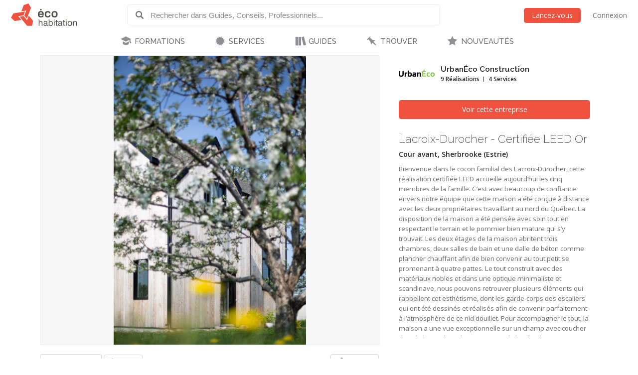

--- FILE ---
content_type: text/html; charset=utf-8
request_url: https://www.ecohabitation.com/photos/4319/lacroix-durocher-certifiee-leed-or/
body_size: 13038
content:

<!DOCTYPE html>
<html lang="fr" class="lang-fr section-photos">
<head>
    
<script>window.gtag=window.gtag||function(){};window.ga=window.ga||function(){};</script>

    <link rel="preconnect" href="https://www.googletagmanager.com">

    <script>
        ECO_GTAG_CONFIG = {};

        
            ECO_GTAG_CONFIG.content_type = "Photos";
            
            ECO_GTAG_CONFIG.zone = "None";
        

        
    </script>

    

    
        <script async src="https://www.googletagmanager.com/gtag/js?id=G-EYL8S8R2L6"></script>
        <script>
            window.dataLayer = window.dataLayer || [];
            function gtag(){dataLayer.push(arguments);}
            gtag('js', new Date());
            gtag('config', 'G-EYL8S8R2L6', ECO_GTAG_CONFIG);
        </script>
    

    




    
    <meta charset="UTF-8">
    <title>Lacroix-Durocher - Certifiée LEED Or - Écohabitation</title>
    <meta name="description" content="Bienvenue dans le cocon familial des Lacroix-Durocher, cette réalisation certifiée LEED accueille aujourd’hui les cinq membres de la famille. C’est avec beaucoup de confiance envers notre équipe que cette maison a été conçue à distance avec les deux propriétaires travaillant au nord du Québec. La disposition de la…">
    <meta name="keywords" content="LEED">
    <meta name="viewport" content="width=device-width, initial-scale=1">
    
    <meta http-equiv="last-modified" content="2022-04-20">
    
    <link rel="canonical" href="https://www.ecohome.net/fr/photos/4319/lacroix-durocher-certifiee-leed-or/">
    <meta property="og:url" content="https://www.ecohabitation.com/photos/4319/lacroix-durocher-certifiee-leed-or/">
    
    <meta property="fb:app_id" content="464627777732521">

    <meta property="og:title" content="Lacroix-Durocher - Certifiée LEED Or">
    <meta property="og:description" content="Bienvenue dans le cocon familial des Lacroix-Durocher, cette réalisation certifiée LEED accueille aujourd’hui les cinq membres de la famille. C’est avec beaucoup de confiance envers notre équipe que cette maison a été conçue à distance avec les deux propriétaires travaillant au nord du Québec. La disposition de la…">
    
    
    <meta property="og:image" content="https://www.ecohabitation.com/media/projects/photos/ea/52/ea52c26cfee5935234bc3eb97c4d40332eb6f230/thumbs/n1I9sk_v3POM_1200x630_taKxHD8y.jpg">
    

    

    <meta property="og:image" content="https://www.ecohabitation.com/static/website/img/og-image-ecohabitation.82492609110d.jpg">
    <link rel="shortcut icon" href="/static/website/img/favicon.6278270913a5.ico">
    <link rel="preconnect" href="https://fonts.googleapis.com">
    <link rel="preconnect" href="https://fonts.gstatic.com" crossorigin>
    <link rel="preconnect" href="https://ajax.googleapis.com">
    
    
        <link rel="preconnect" href="https://ras.ecohome.net">

        <link rel="preconnect" href="https://js.hs-scripts.com">
        <link rel="preconnect" href="https://js.hscollectedforms.net">
        <link rel="preconnect" href="https://js.hs-analytics.net">
        <link rel="preconnect" href="https://js.hsleadflows.net">
        <link rel="preconnect" href="https://js.hs-banner.com">
        <link rel="preconnect" href="https://forms.hsforms.com">
        <link rel="preconnect" href="https://track.hubspot.com">

        <link rel="preconnect" href="https://connect.facebook.net">
        <link rel="preconnect" href="https://www.facebook.com">

        <link rel="preconnect" href="https://z-na.associates-amazon.com">

        <link rel="preconnect" href="https://s.adroll.com">
        <link rel="preconnect" href="https://d.adroll.com">
        <link rel="preconnect" href="https://d.adroll.mgr.consensu.org">
        <link rel="preconnect" href="https://dsum-sec.casalemedia.com">
        <link rel="preconnect" href="https://pixel.rubiconproject.com">
        <link rel="preconnect" href="https://sync.outbrain.com">
        <link rel="preconnect" href="https://pixel.advertising.com">
        <link rel="preconnect" href="https://sync.taboola.com">
        <link rel="preconnect" href="https://simage2.pubmatic.com">
        <link rel="preconnect" href="https://eb2.3lift.com">
        <link rel="preconnect" href="https://ups.analytics.yahoo.com">
    


    <link href="https://fonts.googleapis.com/css2?family=Open+Sans:wght@300;400;600&family=Raleway:wght@100;200;300;500;600&display=swap" rel="preload" as="style" onload="this.onload=null;this.rel='stylesheet'">
    <link href="/static/website/css/normalize.min.ac230a49d6d6.css" rel="stylesheet">
    <link href="/static/website/css/style.63a8d2331a55.css" rel="stylesheet">
    <link href="/static/website/css/responsive.3b84be3a24ed.css" rel="stylesheet">
    <link href="/static/website/lang/fr/css/style.6ce24a23f774.css" rel="stylesheet">
    <link href="/static/website/css/bootstrap-icons.4687b01d2564.css" rel="preload" as="style" onload="this.onload=null;this.rel='stylesheet'">
    <link href="/static/website/css/fallback.1e78a80a4773.css" rel="preload" as="style" onload="this.onload=null;this.rel='stylesheet'">
    <link href="/static/search/css/jquery.typeahead.min.bd8b222fea6b.css" rel="preload" as="style" onload="this.onload=null;this.rel='stylesheet'">
    <link href="/static/search/css/jquery.typeahead.custom.0a3e7eef66f8.css" rel="preload" as="style" onload="this.onload=null;this.rel='stylesheet'">
    <link href="/static/website/plugins/slick/slick.18ef3d49eaee.css" rel="preload" as="style" onload="this.onload=null;this.rel='stylesheet'">
    <link href="/static/website/plugins/slick/slick-theme.463577beeb15.css" rel="preload" as="style" onload="this.onload=null;this.rel='stylesheet'">

    <noscript>
        <link href="https://fonts.googleapis.com/css2?family=Open+Sans:wght@300;400;600&family=Raleway:wght@100;200;300;500;600&display=swap" rel="stylesheet">
        <link href="/static/website/css/fallback.1e78a80a4773.css" rel="stylesheet">
        <link href="/static/website/css/bootstrap-icons.4687b01d2564.css" rel="stylesheet">
        <link href="/static/search/css/jquery.typeahead.min.bd8b222fea6b.css" rel="stylesheet">
        <link href="/static/search/css/jquery.typeahead.custom.0a3e7eef66f8.css" rel="stylesheet">
        <link href="/static/website/plugins/slick/slick.18ef3d49eaee.css" rel="stylesheet">
        <link href="/static/website/plugins/slick/slick-theme.463577beeb15.css" rel="stylesheet">
    </noscript>

    

</head>
<body>
    
    <div id="header">
        <div class="header-wrapper">
            <div class="mobile-menu-toggle"></div>
            
<a class="logo-wrapper" href="/">
    
        <svg class="main-logo" xmlns="http://www.w3.org/2000/svg" viewBox="0 0 664.268 226.4">
            <g>
                <g class="icon-container">
                    <polygon points="132.448,105.643 141.791,81.34 25.147,99.729 0,143.307 37.339,177.059 104.909,166.388 82.684,138.866 73.705,127.772 120.979,120.317 127.2,119.33"/>
                    <polygon points="164.84,162.83 162.427,169.085 128.375,127.003 126.309,127.317 88.173,133.333 119.39,171.956 162.391,225.201 212.728,225.201 223.267,176 180.25,122.758 171.86,144.561"/>
                    <polygon points="134.417,122.125 160.002,153.8 175.441,113.705 177.844,107.449 202.427,43.581 177.248,0 129.372,15.461 104.783,79.329 110.171,78.483 147.217,72.639 153.844,71.596"/>
                </g>
                <g class="name-container">
                    <path d="M280.239,162.033h7.516v24.976c1.66-3.578,3.927-8.821,14.671-8.821c15.286,0,15.286,9.692,15.286,16.86v30.129h-7.51v-29.605c0-7.865-1.486-11.266-9.782-11.266c-7.952,0-12.665,5.062-12.665,14.232v26.639h-7.516V162.033z"/>
                    <path d="M330.712,193.561c0-6.377,0-15.373,19.473-15.373c12.489,0,17.123,3.931,17.123,14.851v22.531c0,3.853,1.576,3.934,4.365,3.934v5.674c-1.046,0-2.095,0.089-3.145,0.089c-5.763,0-7.342-1.313-8.381-5.763c-2.536,3.49-5.421,6.897-15.986,6.897c-11.356,0-15.285-4.628-15.285-13.709c0-9.174,4.016-12.492,28.124-15.631c2.618-0.352,2.618-4.286,2.618-5.592c0-6.114-2.974-7.163-10.483-7.163c-9.778,0-11.177,2.525-11.177,9.255H330.712z M359.795,207.185v-5.414c-4.19,1.402-7.427,1.925-10.223,2.273c-12.574,1.658-12.923,4.45-12.923,9.43c0,5.24,3.841,6.813,9.078,6.813C354.902,220.286,359.881,216.181,359.795,207.185z"/>
                    <path d="M381.093,162.033h7.51v24.374c1.927-4.023,3.67-8.22,14.153-8.22c13.791,0,19.298,6.9,19.298,23.324c0,19.481-7.857,24.889-19.298,24.889c-9.704,0-12.838-4.019-14.852-7.86v6.637h-6.812V162.033z M401.708,184.306c-12.75,0-13.536,13.186-13.536,18.688c0,10.917,3.746,17.292,14.322,17.292c9.515,0,11.969-6.026,11.969-18.953C414.462,189.805,412.275,184.306,401.708,184.306z"/>
                    <path d="M432.438,162.033h7.509v9.082h-7.509V162.033z M432.438,179.411h7.509v45.766h-7.509V179.411z"/>
                    <path d="M448.844,185.614v-6.203h6.552v-13.802h7.517v13.802h8.647v6.203h-8.647v28.469c0,4.813,0.086,5.25,4.453,5.25c1.046,0,2.014-0.097,3.06-0.182v6.025c-1.921,0.175-3.846,0.261-5.766,0.261c-9.264,0-9.264-5.408-9.264-10.917v-28.906H448.844z"/>
                    <path d="M477.92,193.561c0-6.377,0-15.373,19.476-15.373c12.49,0,17.128,3.931,17.128,14.851v22.531c0,3.853,1.568,3.934,4.361,3.934v5.674c-1.046,0-2.089,0.089-3.138,0.089c-5.766,0-7.342-1.313-8.395-5.763c-2.526,3.49-5.414,6.897-15.979,6.897c-11.354,0-15.284-4.628-15.284-13.709c0-9.174,4.016-12.492,28.123-15.631c2.617-0.352,2.617-4.286,2.617-5.592c0-6.114-2.963-7.163-10.479-7.163c-9.774,0-11.18,2.525-11.18,9.255H477.92z M507.004,207.185v-5.414c-4.188,1.402-7.424,1.925-10.22,2.273c-12.574,1.658-12.923,4.45-12.923,9.43c0,5.24,3.849,6.813,9.085,6.813C502.121,220.286,507.089,216.181,507.004,207.185z"/>
                    <path d="M523.244,185.614v-6.203h6.545v-13.802h7.516v13.802h8.645v6.203h-8.645v28.469c0,4.813,0.086,5.25,4.451,5.25c1.049,0,2.013-0.097,3.055-0.182v6.025c-1.917,0.175-3.838,0.261-5.759,0.261c-9.263,0-9.263-5.408-9.263-10.917v-28.906H523.244z"/>
                    <path d="M555.373,162.033h7.509v9.082h-7.509V162.033z M555.373,179.411h7.509v45.766h-7.509V179.411z"/>
                    <path d="M572.579,202.298c0-16.335,6.982-24.11,22.794-24.11c15.979,0,21.311,9.519,21.311,24.28c0,13.02-3.931,23.933-22.186,23.933C578.251,226.4,572.579,217.49,572.579,202.298z M594.586,184.306c-12.315,0-14.328,8.469-14.328,18.423c0,9.696,2.796,17.558,13.628,17.558c11.966,0,15.028-5.503,15.028-17.469C608.915,190.505,605.763,184.306,594.586,184.306z"/>
                    <path d="M626.712,179.411h7.509v7.075c1.572-3.579,4.368-8.299,14.681-8.299c15.018,0,15.366,9.17,15.366,15.811v31.179h-7.513v-29.08c0-6.897-0.607-11.621-9.259-11.621c-6.979,0-13.275,2.882-13.275,14.151v26.55h-7.509V179.411z"/>
                </g>
                <g class="name-container">
                    <path d="M314.809,102.732h-26.494c0.817-6.167,1.509-13.612,14.644-13.612C313.424,89.12,314.809,95.636,314.809,102.732z M331.437,114.004c0.925-17.554-2.324-37.194-29.172-37.194c-22.665,0-30.343,12.899-30.343,32.307c0,21.277,8.839,31.852,29.642,31.852c24.182,0,27.549-12.082,28.824-19.644h-15.801c-1.051,3.606-1.753,7.438-11.741,7.438c-11.506,0-14.885-4.993-14.885-14.759H331.437z"/>
                    <path d="M383.613,99.35c-0.804-4.649-0.694-10.23-12.668-10.23c-11.847,0-14.286,8.962-14.286,18.61c0,14.067,3.134,21.385,13.59,21.385c13.364,0,12.561-5.937,13.364-12.441h15.924c0,9.532-4.987,24.295-28.827,24.295c-19.294,0-29.982-10.688-29.982-32.31c0-18.257,7.912-31.849,31.271-31.849c20.217,0,27.077,10.691,27.077,22.54H383.613z"/>
                    <path d="M454.395,107.377c0,13.948-2.085,21.51-15.221,21.51c-9.993,0-13.6-5.821-13.6-20.228c0-15.812,4.416-19.652,15.343-19.652C450.916,89.007,454.395,94.944,454.395,107.377z M439.752,140.969c23.14,0,30.803-13.022,30.803-32.197c0-22.082-9.878-31.961-30.218-31.961c-17.668,0-30.923,7.087-30.923,32.542C409.415,131.33,419.757,140.969,439.752,140.969z"/>
                    <rect x="294.588" y="54.625" width="14.306" height="14.304"/>
                </g>
            </g>
        </svg>
    
</a>

            <div class="header-search">
                <form class="top-search" action="/guides/">
                    <div class="typeahead__container">
                        <div class="typeahead__field">
                            <span class="typeahead__button">
                                <label for="id_typeahead__input">
                                    <button type="submit" name="search" aria-label="Rechercher dans Guides, Conseils, Professionnels">
                                        <span class="typeahead__search-icon"></span>
                                    </button>
                                </label>
                            </span>
                            <span class="typeahead__query">
                                <input class="js-typeahead"
                                       style="background: none;"
                                       id="id_typeahead__input"
                                       name="q"
                                       type="search"
                                       placeholder="Rechercher dans Guides, Conseils, Professionnels..."
                                       value=""
                                       data-source="8"
                                       autocomplete="off">
                            </span>
                        </div>
                    </div>
                </form>
            </div>

            <div class="header-action">
                <div class="mobile-search-toggle typeahead__search-icon" title="Rechercher"></div>

                
            </div>

            
                <ul class="header-auth mainmenu">
                    <li class="child"><a data-modal class="buttons button-orange" href="/inscription/?next=/photos/4319/lacroix-durocher-certifiee-leed-or/" rel="nofollow">Lancez-vous</a></li>
                    <li class="child nomobile"><a data-modal href="/connexion/?next=/photos/4319/lacroix-durocher-certifiee-leed-or/" rel="nofollow">Connexion</a></li>
                </ul>
            
            <div class="clear"></div>
        </div>

        
            <nav id="mainnav">
                <ul class="mainmenu">
                    



    <li class="child section-training has-childs level-0">
        <a href="/formations/">FORMATIONS</a>
        
            <ul class="submenu">
                

<li class="column"><ul>

    <li class="child level-1">
        <a href="https://www.ecohabitation.com/formations/">Nos formations</a>
        
    </li>
    
        
    

    <li class="child has-childs level-1 last">
        <a href="/formations/webinaires/midrise-bois-vs-beton/">Webinaires et Événements</a>
        
            <ul class="submenu">
                



    <li class="child level-2">
        <a href="/dossier-inondation-cohabiter-avec-l-eau/">Dossier inondation : Cohabiter avec l&#x27;eau</a>
        
    </li>
    

    <li class="child level-2">
        <a href="/formations/webinaires/midrise-bois-vs-beton/">Midrise - Bois vs Béton</a>
        
    </li>
    

    <li class="child level-2 last">
        <a href="/formations/videos/">Vidéos</a>
        
    </li>
    

            </ul>

        
    </li>
    
        
            </ul></li>
        
    

            </ul>

        
    </li>
    

    <li class="child section-services has-childs level-0">
        <a href="/services/">SERVICES</a>
        
            <ul class="submenu">
                

<li class="column"><ul>

    <li class="child has-childs level-1">
        <a href="/multilogement-commercial-institutionnel/">Multilogement, Commercial et Institutionnel</a>
        
            <ul class="submenu">
                



    <li class="child level-2">
        <a href="/multilogement-commercial-institutionnel/optimisation-energetique-sur-plans/">Optimisation énergétique sur plans</a>
        
    </li>
    

    <li class="child level-2">
        <a href="/multilogement-commercial-institutionnel/audit-energetique/">Audit énergétique</a>
        
    </li>
    

    <li class="child level-2">
        <a href="/multilogement-commercial-institutionnel/batiment-carbone-zero/">Bâtiment à Carbone Zéro</a>
        
    </li>
    

    <li class="child level-2 last">
        <a href="/multilogement-commercial-institutionnel/financements/">Accompagnement énergétique APH</a>
        
    </li>
    

            </ul>

        
    </li>
    
        
    

    <li class="child has-childs level-1">
        <a href="/quartiers/">Planification urbaine</a>
        
            <ul class="submenu">
                



    <li class="child level-2">
        <a href="/planification-urbaine/quartiers-durables/">Quartiers durables</a>
        
    </li>
    

    <li class="child level-2">
        <a href="/planification-urbaine/reseaux-thermiques/">Réseaux thermiques</a>
        
    </li>
    

    <li class="child level-2 last">
        <a href="/planification-urbaine/municipalites-durables/">Municipalités durables</a>
        
    </li>
    

            </ul>

        
    </li>
    
        
            </ul></li><li class="column"><ul>
        
    

    <li class="child has-childs level-1">
        <a href="/coaching-de-projet/">Coaching de projet</a>
        
            <ul class="submenu">
                



    <li class="child level-2">
        <a href="/coaching-de-projet/">Coaching en rénovation et en construction</a>
        
    </li>
    

    <li class="child level-2 last">
        <a href="/coaching-de-projet/coaching-en-uha/">Coaching en UHA</a>
        
    </li>
    

            </ul>

        
    </li>
    
        
    

    <li class="child has-childs level-1 last">
        <a href="/jerenoveco/">Démarche JeRénovÉco</a>
        
            <ul class="submenu">
                



    <li class="child level-2">
        <a href="/jerenoveco/a-propos/">À propos</a>
        
    </li>
    

    <li class="child level-2">
        <a href="/jerenoveco/pour-qui/">À qui s&#x27;adresse JeRénovÉco?</a>
        
    </li>
    

    <li class="child level-2">
        <a href="/jerenoveco/energie/">Volet énergie et décarbonation</a>
        
    </li>
    

    <li class="child level-2 last">
        <a href="/jerenoveco/adaptation/">Volet inondations</a>
        
    </li>
    

            </ul>

        
    </li>
    
        
            </ul></li>
        
    

            </ul>

        
    </li>
    

    <li class="child section-guides has-childs level-0">
        <a href="/guides/">GUIDES</a>
        
            <ul class="submenu">
                

<li class="column"><ul>

    <li class="child has-childs level-1">
        <a href="/guides/planification-et-conception/">Planification et conception</a>
        
            <ul class="submenu">
                



    <li class="child level-2">
        <a href="/guides/mode-de-vie-et-mobilite/">Mode de vie et mobilité</a>
        
    </li>
    

    <li class="child level-2">
        <a href="/guides/subventions-et-incitatifs/">Subventions et incitatifs</a>
        
    </li>
    

    <li class="child level-2">
        <a href="/guides/financement-hypothecaire-et-fiscalite/">Financement hypothécaire et fiscalité</a>
        
    </li>
    

    <li class="child level-2">
        <a href="/guides/codes-et-reglementations/">Codes et règlementations</a>
        
    </li>
    

    <li class="child level-2">
        <a href="/guides/les-certifications-ecologiques/">Les certifications écologiques</a>
        
    </li>
    

    <li class="child level-2">
        <a href="/guides/ecodesign/">Écodesign</a>
        
    </li>
    

    <li class="child level-2">
        <a href="/guides/maisons-autonomes-et-nette-zero/">Maisons autonomes et Nette-Zéro</a>
        
    </li>
    

    <li class="child level-2">
        <a href="/guides/materiaux-et-ressources/">Matériaux et ressources</a>
        
    </li>
    

    <li class="child level-2">
        <a href="/guides/architecture-et-conception-de-plans/">Architecture et conception de plans</a>
        
    </li>
    

    <li class="child level-2">
        <a href="/guides/entrepreneurs-expertise/">Entrepreneurs - Expertise</a>
        
    </li>
    

    <li class="child level-2">
        <a href="/guides/sante-et-qualite-de-lair/">Santé et qualité de l&#x27;air</a>
        
    </li>
    

    <li class="child level-2">
        <a href="/guides/gestion-des-dechets/">Gestion des déchets</a>
        
    </li>
    

    <li class="child level-2 last">
        <a href="/guides/immobilier-et-maisons-neuves/">Immobilier et maisons neuves</a>
        
    </li>
    

            </ul>

        
    </li>
    
        
    

    <li class="child has-childs level-1">
        <a href="/guides/fondations-et-sous-sol/">Fondations et sous-sol</a>
        
            <ul class="submenu">
                



    <li class="child level-2">
        <a href="/guides/excavation/">Excavation</a>
        
    </li>
    

    <li class="child level-2">
        <a href="/guides/radon/">Radon</a>
        
    </li>
    

    <li class="child level-2">
        <a href="/guides/fondations-nouvelle-construction/">Fondations - Nouvelle construction</a>
        
    </li>
    

    <li class="child level-2">
        <a href="/guides/fondations-renovation/">Fondations - Rénovation</a>
        
    </li>
    

    <li class="child level-2 last">
        <a href="/guides/drainage-et-impermeabilisation/">Drainage et imperméabilisation</a>
        
    </li>
    

            </ul>

        
    </li>
    
        
            </ul></li><li class="column"><ul>
        
    

    <li class="child has-childs level-1">
        <a href="/guides/murs-et-toitures/">Murs et toitures</a>
        
            <ul class="submenu">
                



    <li class="child level-2">
        <a href="/guides/coupes-de-mur-nouvelle-construction/">Coupes de mur - Nouvelle construction</a>
        
    </li>
    

    <li class="child level-2">
        <a href="/guides/coupes-de-mur-renovation/">Coupes de mur - Rénovation</a>
        
    </li>
    

    <li class="child level-2">
        <a href="/guides/etancheite-pare-air-pare-vapeur/">Étanchéité - Pare-air - Pare-vapeur</a>
        
    </li>
    

    <li class="child level-2">
        <a href="/guides/isolation-et-insonorisation/">Isolation et insonorisation</a>
        
    </li>
    

    <li class="child level-2">
        <a href="/guides/portes-et-fenetres/">Portes et fenêtres</a>
        
    </li>
    

    <li class="child level-2">
        <a href="/guides/entretoits-nouvelle-construction/">Entretoits - Nouvelle construction</a>
        
    </li>
    

    <li class="child level-2">
        <a href="/guides/entretoits-renovation/">Entretoits - Rénovation</a>
        
    </li>
    

    <li class="child level-2">
        <a href="/guides/toitures/">Toitures</a>
        
    </li>
    

    <li class="child level-2">
        <a href="/guides/revetements-exterieurs/">Revêtements extérieurs</a>
        
    </li>
    

    <li class="child level-2 last">
        <a href="/guides/controle-des-parasites/">Contrôle des parasites</a>
        
    </li>
    

            </ul>

        
    </li>
    
        
    

    <li class="child has-childs level-1">
        <a href="/guides/mecanique-du-batiment/">Mécanique du bâtiment</a>
        
            <ul class="submenu">
                



    <li class="child level-2">
        <a href="/guides/chauffage-et-climatisation/">Chauffage et climatisation</a>
        
    </li>
    

    <li class="child level-2">
        <a href="/guides/ventilation/">Ventilation</a>
        
    </li>
    

    <li class="child level-2">
        <a href="/guides/plomberie-et-gestion-efficace-de-leau/">Plomberie et gestion efficace de l&#x27;eau</a>
        
    </li>
    

    <li class="child level-2">
        <a href="/guides/electricite/">Électricité</a>
        
    </li>
    

    <li class="child level-2 last">
        <a href="/guides/energies-renouvelables/">Énergies renouvelables</a>
        
    </li>
    

            </ul>

        
    </li>
    
        
            </ul></li><li class="column"><ul>
        
    

    <li class="child has-childs level-1">
        <a href="/guides/interieurs/">Intérieurs</a>
        
            <ul class="submenu">
                



    <li class="child level-2">
        <a href="/guides/murs-et-plafonds-revetements-interieurs/">Murs et plafonds - Revêtements intérieurs</a>
        
    </li>
    

    <li class="child level-2">
        <a href="/guides/planchers-et-escaliers/">Planchers et escaliers</a>
        
    </li>
    

    <li class="child level-2">
        <a href="/guides/peintures-finis-et-enduits-naturels/">Peintures, finis et enduits naturels</a>
        
    </li>
    

    <li class="child level-2">
        <a href="/guides/portes-et-moulures/">Portes et moulures</a>
        
    </li>
    

    <li class="child level-2">
        <a href="/guides/cuisines/">Cuisines</a>
        
    </li>
    

    <li class="child level-2">
        <a href="/guides/salles-de-bains/">Salles de bains</a>
        
    </li>
    

    <li class="child level-2">
        <a href="/guides/amenagement-du-sous-sol/">Aménagement du sous-sol</a>
        
    </li>
    

    <li class="child level-2">
        <a href="/guides/mobilier-et-decoration/">Mobilier et décoration</a>
        
    </li>
    

    <li class="child level-2">
        <a href="/guides/nettoyage-et-entretien/">Nettoyage et entretien</a>
        
    </li>
    

    <li class="child level-2 last">
        <a href="/guides/recyclage-et-compostage/">Recyclage et compostage</a>
        
    </li>
    

            </ul>

        
    </li>
    
        
    

    <li class="child has-childs level-1">
        <a href="/guides/amenagement-exterieur/">Aménagement extérieur</a>
        
            <ul class="submenu">
                



    <li class="child level-2">
        <a href="/guides/terrasses-balcons-et-gazebos/">Terrasses, balcons et gazébos</a>
        
    </li>
    

    <li class="child level-2">
        <a href="/guides/pavages-et-permeabilite-du-lot/">Pavages et perméabilité du lot</a>
        
    </li>
    

    <li class="child level-2">
        <a href="/guides/amenagement-paysager/">Aménagement paysager</a>
        
    </li>
    

    <li class="child level-2">
        <a href="/guides/systeme-dirrigation/">Système d&#x27;irrigation</a>
        
    </li>
    

    <li class="child level-2">
        <a href="/guides/recuperation-des-eaux-de-pluie/">Récupération des eaux de pluie</a>
        
    </li>
    

    <li class="child level-2">
        <a href="/guides/production-alimentaire/">Production alimentaire</a>
        
    </li>
    

    <li class="child level-2">
        <a href="/guides/piscines-et-bassins-naturels/">Piscines et bassins naturels</a>
        
    </li>
    

    <li class="child level-2 last">
        <a href="/guides/serres-solariums/">Serres &amp; Solariums</a>
        
    </li>
    

            </ul>

        
    </li>
    
        
            </ul></li><li class="column"><ul>
        
    

    <li class="child has-childs level-1">
        <a href="/guides/leed-guide-technique/">LEED - Guide technique</a>
        
            <ul class="submenu">
                



    <li class="child level-2">
        <a href="/guides/leed-v4/">LEED v4</a>
        
    </li>
    

    <li class="child level-2 last">
        <a href="/guides/leed-2009/">LEED 2009</a>
        
    </li>
    

            </ul>

        
    </li>
    
        
    

    <li class="child has-childs level-1">
        <a href="/guides/urbanisme-et-amenagement-du-territoire/">Urbanisme et  Aménagement du territoire</a>
        
            <ul class="submenu">
                



    <li class="child level-2">
        <a href="/guides/amenagement-densite/">Aménagement &amp; densité</a>
        
    </li>
    

    <li class="child level-2">
        <a href="/guides/ilots-de-chaleurs/">Îlots de chaleurs</a>
        
    </li>
    

    <li class="child level-2">
        <a href="/guides/gestion-de-leau/">Gestion de l&#x27;eau</a>
        
    </li>
    

    <li class="child level-2">
        <a href="/guides/matieres-residuelles/">Matières résiduelles</a>
        
    </li>
    

    <li class="child level-2">
        <a href="/guides/transport-deplacement/">Transport - déplacement</a>
        
    </li>
    

    <li class="child level-2">
        <a href="/guides/reduction-des-emissions-de-ges/">Réduction des émissions de GES</a>
        
    </li>
    

    <li class="child level-2 last">
        <a href="/guides/municipalites-encourager-lhabitation-durable/">Municipalités: encourager l&#x27;habitation durable</a>
        
    </li>
    

            </ul>

        
    </li>
    
        
            </ul></li><li class="column"><ul>
        
    

    <li class="child level-1">
        <a href="/publications-exclusives/">Publications exclusives</a>
        
    </li>
    
        
    

    <li class="child level-1">
        <a href="/discussions/">Questions et réponses</a>
        
    </li>
    
        
            </ul></li><li class="column"><ul>
        
    

    <li class="child level-1 last">
        <a href="/renovation/">Rénovation Écohabitation</a>
        
    </li>
    
        
            </ul></li>
        
    

            </ul>

        
    </li>
    

    <li class="child section-projects has-childs level-0">
        <a href="/trouver/">TROUVER</a>
        
            <ul class="submenu">
                

<li class="column"><ul>

    <li class="child has-childs level-1 last">
        <a href="/trouver/">TROUVER DE L&#x27;INSPIRATION</a>
        
            <ul class="submenu">
                



    <li class="child level-2">
        <a href="/trouver/kits/">Maisons préfabriquées pour le Québec</a>
        
    </li>
    

    <li class="child level-2">
        <a href="/projets/">Projets exemplaires</a>
        
    </li>
    

    <li class="child level-2 last">
        <a href="/trouver/proprietes-a-vendre/">Propriétés et condos écologiques à vendre</a>
        
    </li>
    

            </ul>

        
    </li>
    
        
            </ul></li>
        
    

            </ul>

        
    </li>
    

    <li class="child section-latest level-0 last">
        <a href="/nouveautes/">NOUVEAUTÉS</a>
        
    </li>
    

                </ul>
            </nav>
        
    </div>

    <div id="content">
        
    <div class="view">
        <div class="view-top"></div>
        <div class="view-main">
            <div class="view-image">
                <div class="view-pan">
                    
                    <img src="/media/projects/photos/ea/52/ea52c26cfee5935234bc3eb97c4d40332eb6f230/thumbs/n1I9sk_v3POM_1500x1200_Hs5Ty64D.jpg" width="800" height="1200" alt="" srcset="/media/projects/photos/ea/52/ea52c26cfee5935234bc3eb97c4d40332eb6f230/thumbs/n1I9sk_v3POM_480x850_EPH95bUZ.jpg 480w, /media/projects/photos/ea/52/ea52c26cfee5935234bc3eb97c4d40332eb6f230/thumbs/n1I9sk_v3POM_1000x850_EPH95bUZ.jpg 1000w, /media/projects/photos/ea/52/ea52c26cfee5935234bc3eb97c4d40332eb6f230/thumbs/n1I9sk_v3POM_1500x1200_Hs5Ty64D.jpg 1500w" sizes="(max-width: 480px) 480px, (max-width: 1000px) 1000px, 1500px">
                    <a class="view-prev" href="/photos/4320/lacroix-durocher-certifiee-leed-or/"></a>
                    <a class="view-next" href="/photos/4317/lacroix-durocher-certifiee-leed-or/"></a>
                </div>
            </div>
        </div>
        <div class="view-right">
            
                
                    <div class="profil-author">
                        
                            
                            <a class="profil-thumb" href="/entreprises/2132/urbaneco-construction/">
                                <img src="/media/companies/logos/bc/72/bc723353ef34d479f4de4ebc348f995f0d9d4206/thumbs/BXkRn7imXVqV_144x144_yp4knHGX.png" width="144" height="29" alt="">
                            </a>
                        

                        <div class="profil-info">
                            <a href="/entreprises/2132/urbaneco-construction/"><h3>UrbanÉco Construction</h3></a>
                            <ul class="company-stats">
                                
                                    
                                        <li class="company-stats-item">9 Réalisations</li>
                                    
                                

                                
                                    
                                        <li class="company-stats-item">4 Services</li>
                                    
                                

                                
                                    
                                
                            </ul>
                        </div>
                    </div>

                    
                        <a class="buttons button-orange" href="/entreprises/2132/urbaneco-construction/">Voir cette entreprise</a>
                    
                
            

            
                <header><h1>Lacroix-Durocher - Certifiée LEED Or</h1></header>

                
                    <h1>Cour avant, Sherbrooke (Estrie)</h1>
                
            

            <article class="view-description">
                
                    <p>Bienvenue dans le cocon familial des Lacroix-Durocher, cette réalisation certifiée LEED accueille aujourd’hui les cinq membres de la famille. C’est avec beaucoup de confiance envers notre équipe que cette maison a été conçue à distance avec les deux propriétaires travaillant au nord du Québec. La disposition de la maison a été pensée avec soin tout en respectant le terrain et le pommier bien mature qui s’y trouvait. Les deux étages de la maison abritent trois chambres, deux salles de bain et une dalle de béton comme plancher chauffant afin de bien convenir au tout petit se promenant à quatre pattes. Le tout construit avec des matériaux nobles et dans une optique minimaliste et scandinave, nous pouvons retrouver plusieurs éléments qui rappellent cet esthétisme, dont les garde-corps des escaliers qui ont été dessinés et réalisés afin de convenir parfaitement à l’atmosphère de ce nid douillet. Pour accompagner le tout, la maison a une vue exceptionnelle sur un champ avec coucher de soleil, et ce à quelques minutes de la ville, dans un quartier résidentiel.</p>
                    
                        <h2 class="subtitle">Recherches associées</h2>
                        <ul class="tags-list">
                            <li class="child"><a href="/photos/cour-avant/">Cour avant</a></li>
                            <li class="child"><a href="/photos/cour-avant/sherbrooke-estrie--quebec--canada/">Sherbrooke (Estrie)</a></li>
                            

    

    
        <li class="child"><a href="/photos/tag/leed/" title="Rechercher LEED">LEED</a></li>
        
    

                        </ul>
                    
                
            </article>
        </div>

        <div class="view-actionleft">
            
                <ul class="user-action-bar">
                    <li class="child action-save">

    
    <span data-modal class="user-action-button" data-href="/inscription/?next=/photos/4319/lacroix-durocher-certifiee-leed-or/">
        <i class="bi bi-heart-fill"></i><span class="action-text">Sauvegarder</span>
    </span>

</li>
                    <li class="child action-like">

    
        <span data-modal class="user-action-button" data-href="/inscription/?next=/photos/4319/lacroix-durocher-certifiee-leed-or/">
            <i class="bi bi-hand-thumbs-up-fill"></i><span class="action-text">J'aime</span>
        </span>
    
</li>
                    
<li data-share-button class="child action-share gnr-dropmenubutton">
    <span class="user-action-button">
        <i class="bi bi-share-fill"></i><span class="action-text">Partager</span>
    </span>
    <span class="gnr-dropmenu gnr-dropmenu-auto">
        <ul class="submenu">
            <li class="child">
                <ul class="submenu nowrap">
                    <li class="child"><a href="#" data-share="facebook"><i class="bi bi-facebook"></i>Facebook</a></li>
                    <li class="child"><a href="#" data-share="twitter"><i class="bi bi-twitter-x"></i>Twitter</a></li>
                    <li class="child"><a href="#" data-share="email"><i class="bi bi-envelope-fill"></i>Courriel</a></li>
                </ul>
            </li>
        </ul>
    </span>
</li>
                </ul>
            
        </div>
        <div class="view-actionright"></div>

        <div class="view-bottom">
            <h3>Autres photos dans <a href="/entreprises/realisations/1463/urbaneco-construction-lacroix-durocher-certifiee-leed-or/">Lacroix-Durocher - Certifiée LEED Or</a></h3>
            <div class="view-more slick-listing">
                
                    <a class="view-more-item" href="/photos/4318/lacroix-durocher-certifiee-leed-or/">
                        
                        <img src="/media/projects/photos/b7/ab/b7ab438b38d7247b4c67f5d9c1f7e7a518bf73ed/thumbs/M8IFrwA-g63N_384x230_Q9YtDUVi.jpg" alt="" width="384" height="230">
                    </a>
                
                    <a class="view-more-item" href="/photos/4321/lacroix-durocher-certifiee-leed-or/">
                        
                        <img src="/media/projects/photos/46/9b/469b4ad407b8dcbd143a81fce60ad4260cacc147/thumbs/9SGUvqJhHd5-_384x230_Q9YtDUVi.jpg" alt="" width="384" height="230">
                    </a>
                
                    <a class="view-more-item" href="/photos/4322/lacroix-durocher-certifiee-leed-or/">
                        
                        <img src="/media/projects/photos/4b/a4/4ba4c79847a1131fb833b5a47a1f405e7dd1cf00/thumbs/ntkcZBjZeb5m_384x230_Q9YtDUVi.jpg" alt="" width="384" height="230">
                    </a>
                
                    <a class="view-more-item" href="/photos/4323/lacroix-durocher-certifiee-leed-or/">
                        
                        <img src="/media/projects/photos/a4/ff/a4ff2cd48c735921e373c7db6f1334beecdf45ac/thumbs/CuZEj4gg-2Tv_384x230_Q9YtDUVi.jpg" alt="" width="384" height="230">
                    </a>
                
                    <a class="view-more-item" href="/photos/4324/lacroix-durocher-certifiee-leed-or/">
                        
                        <img src="/media/projects/photos/d2/e4/d2e4797cad674b2479c54af2cf0a65813fb60f17/thumbs/AF2zHCRFxv0j_384x230_Q9YtDUVi.jpg" alt="" width="384" height="230">
                    </a>
                
                    <a class="view-more-item" href="/photos/4320/lacroix-durocher-certifiee-leed-or/">
                        
                        <img src="/media/projects/photos/8b/c2/8bc20122632826a5cb35b390e9d68b3cfe99863e/thumbs/1ceJYjFwZnVl_384x230_Q9YtDUVi.jpg" alt="" width="384" height="230">
                    </a>
                
                    <a class="view-more-item" href="/photos/4319/lacroix-durocher-certifiee-leed-or/">
                        
                        <img src="/media/projects/photos/ea/52/ea52c26cfee5935234bc3eb97c4d40332eb6f230/thumbs/n1I9sk_v3POM_384x230_Q9YtDUVi.jpg" alt="" width="384" height="230">
                    </a>
                
                    <a class="view-more-item" href="/photos/4317/lacroix-durocher-certifiee-leed-or/">
                        
                        <img src="/media/projects/photos/b3/47/b347d4b9b496e82ead67e39b7873a46804eeaa57/thumbs/UWffIiBOaFhv_384x230_Q9YtDUVi.jpg" alt="" width="384" height="230">
                    </a>
                
                    <a class="view-more-item" href="/photos/4316/lacroix-durocher-certifiee-leed-or/">
                        
                        <img src="/media/projects/photos/da/ed/daedfa4d75942a0c015e3d28d77a2f62049d650b/thumbs/WJWPvDc--rpN_384x230_Q9YtDUVi.jpg" alt="" width="384" height="230">
                    </a>
                
                    <a class="view-more-item" href="/photos/4315/lacroix-durocher-certifiee-leed-or/">
                        
                        <img src="/media/projects/photos/8d/87/8d87c2c5567f735a1a9482aa980cfb81e112459a/thumbs/BeHVeqF1y3NE_384x230_Q9YtDUVi.jpg" alt="" width="384" height="230">
                    </a>
                
                    <a class="view-more-item" href="/photos/4314/lacroix-durocher-certifiee-leed-or/">
                        
                        <img src="/media/projects/photos/4c/b4/4cb457b2d655d0dd951b49dc5731aeb8505a12a5/thumbs/AuUTiYJRBj_Q_384x230_Q9YtDUVi.jpg" alt="" width="384" height="230">
                    </a>
                
                    <a class="view-more-item" href="/photos/4313/lacroix-durocher-certifiee-leed-or/">
                        
                        <img src="/media/projects/photos/f6/d7/f6d72459134e623f9b85e821345d1884df131d27/thumbs/IieqCBLRZ5Zj_384x230_Q9YtDUVi.jpg" alt="" width="384" height="230">
                    </a>
                
                    <a class="view-more-item" href="/photos/4312/lacroix-durocher-certifiee-leed-or/">
                        
                        <img src="/media/projects/photos/8c/63/8c63dd94f7a68f55120aa207f051666162ea4969/thumbs/zJBxruGfegOf_384x230_Q9YtDUVi.jpg" alt="" width="384" height="230">
                    </a>
                
                    <a class="view-more-item" href="/photos/4311/lacroix-durocher-certifiee-leed-or/">
                        
                        <img src="/media/projects/photos/cb/b4/cbb4ea5b6a20e0b940a1022bbe303e6798f8c229/thumbs/W6yl05sSiZ4J_384x230_Q9YtDUVi.jpg" alt="" width="384" height="230">
                    </a>
                
                    <a class="view-more-item" href="/photos/4309/lacroix-durocher-certifiee-leed-or/">
                        
                        <img src="/media/projects/photos/f8/4c/f84c54ddd278193002b5a86d1988cb29844a4acd/thumbs/Y8GTG5dR_vOI_384x230_Q9YtDUVi.jpg" alt="" width="384" height="230">
                    </a>
                
            </div>
        </div>
    </div>

    

    </div>

    <footer id="footer">
        <div class="footer-block footer-block-center">
  <a class="logo-wrapper" href="/">
    <svg class="main-logo" xmlns="http://www.w3.org/2000/svg" viewBox="0 0 664.268 226.4">
      <g>
        <g class="icon-container">
          <polygon points="132.448,105.643 141.791,81.34 25.147,99.729 0,143.307 37.339,177.059 104.909,166.388 82.684,138.866 73.705,127.772 120.979,120.317 127.2,119.33"/>
          <polygon points="164.84,162.83 162.427,169.085 128.375,127.003 126.309,127.317 88.173,133.333 119.39,171.956 162.391,225.201 212.728,225.201 223.267,176 180.25,122.758 171.86,144.561"/>
          <polygon points="134.417,122.125 160.002,153.8 175.441,113.705 177.844,107.449 202.427,43.581 177.248,0 129.372,15.461 104.783,79.329 110.171,78.483 147.217,72.639 153.844,71.596"/>
        </g>
        <g class="name-container">
          <path d="M280.239,162.033h7.516v24.976c1.66-3.578,3.927-8.821,14.671-8.821c15.286,0,15.286,9.692,15.286,16.86v30.129h-7.51v-29.605c0-7.865-1.486-11.266-9.782-11.266c-7.952,0-12.665,5.062-12.665,14.232v26.639h-7.516V162.033z"/>
          <path d="M330.712,193.561c0-6.377,0-15.373,19.473-15.373c12.489,0,17.123,3.931,17.123,14.851v22.531c0,3.853,1.576,3.934,4.365,3.934v5.674c-1.046,0-2.095,0.089-3.145,0.089c-5.763,0-7.342-1.313-8.381-5.763c-2.536,3.49-5.421,6.897-15.986,6.897c-11.356,0-15.285-4.628-15.285-13.709c0-9.174,4.016-12.492,28.124-15.631c2.618-0.352,2.618-4.286,2.618-5.592c0-6.114-2.974-7.163-10.483-7.163c-9.778,0-11.177,2.525-11.177,9.255H330.712z M359.795,207.185v-5.414c-4.19,1.402-7.427,1.925-10.223,2.273c-12.574,1.658-12.923,4.45-12.923,9.43c0,5.24,3.841,6.813,9.078,6.813C354.902,220.286,359.881,216.181,359.795,207.185z"/>
          <path d="M381.093,162.033h7.51v24.374c1.927-4.023,3.67-8.22,14.153-8.22c13.791,0,19.298,6.9,19.298,23.324c0,19.481-7.857,24.889-19.298,24.889c-9.704,0-12.838-4.019-14.852-7.86v6.637h-6.812V162.033z M401.708,184.306c-12.75,0-13.536,13.186-13.536,18.688c0,10.917,3.746,17.292,14.322,17.292c9.515,0,11.969-6.026,11.969-18.953C414.462,189.805,412.275,184.306,401.708,184.306z"/>
          <path d="M432.438,162.033h7.509v9.082h-7.509V162.033z M432.438,179.411h7.509v45.766h-7.509V179.411z"/>
          <path d="M448.844,185.614v-6.203h6.552v-13.802h7.517v13.802h8.647v6.203h-8.647v28.469c0,4.813,0.086,5.25,4.453,5.25c1.046,0,2.014-0.097,3.06-0.182v6.025c-1.921,0.175-3.846,0.261-5.766,0.261c-9.264,0-9.264-5.408-9.264-10.917v-28.906H448.844z"/>
          <path d="M477.92,193.561c0-6.377,0-15.373,19.476-15.373c12.49,0,17.128,3.931,17.128,14.851v22.531c0,3.853,1.568,3.934,4.361,3.934v5.674c-1.046,0-2.089,0.089-3.138,0.089c-5.766,0-7.342-1.313-8.395-5.763c-2.526,3.49-5.414,6.897-15.979,6.897c-11.354,0-15.284-4.628-15.284-13.709c0-9.174,4.016-12.492,28.123-15.631c2.617-0.352,2.617-4.286,2.617-5.592c0-6.114-2.963-7.163-10.479-7.163c-9.774,0-11.18,2.525-11.18,9.255H477.92z M507.004,207.185v-5.414c-4.188,1.402-7.424,1.925-10.22,2.273c-12.574,1.658-12.923,4.45-12.923,9.43c0,5.24,3.849,6.813,9.085,6.813C502.121,220.286,507.089,216.181,507.004,207.185z"/>
          <path d="M523.244,185.614v-6.203h6.545v-13.802h7.516v13.802h8.645v6.203h-8.645v28.469c0,4.813,0.086,5.25,4.451,5.25c1.049,0,2.013-0.097,3.055-0.182v6.025c-1.917,0.175-3.838,0.261-5.759,0.261c-9.263,0-9.263-5.408-9.263-10.917v-28.906H523.244z"/>
          <path d="M555.373,162.033h7.509v9.082h-7.509V162.033z M555.373,179.411h7.509v45.766h-7.509V179.411z"/>
          <path d="M572.579,202.298c0-16.335,6.982-24.11,22.794-24.11c15.979,0,21.311,9.519,21.311,24.28c0,13.02-3.931,23.933-22.186,23.933C578.251,226.4,572.579,217.49,572.579,202.298z M594.586,184.306c-12.315,0-14.328,8.469-14.328,18.423c0,9.696,2.796,17.558,13.628,17.558c11.966,0,15.028-5.503,15.028-17.469C608.915,190.505,605.763,184.306,594.586,184.306z"/>
          <path d="M626.712,179.411h7.509v7.075c1.572-3.579,4.368-8.299,14.681-8.299c15.018,0,15.366,9.17,15.366,15.811v31.179h-7.513v-29.08c0-6.897-0.607-11.621-9.259-11.621c-6.979,0-13.275,2.882-13.275,14.151v26.55h-7.509V179.411z"/>
        </g>
        <g class="name-container">
          <path d="M314.809,102.732h-26.494c0.817-6.167,1.509-13.612,14.644-13.612C313.424,89.12,314.809,95.636,314.809,102.732z M331.437,114.004c0.925-17.554-2.324-37.194-29.172-37.194c-22.665,0-30.343,12.899-30.343,32.307c0,21.277,8.839,31.852,29.642,31.852c24.182,0,27.549-12.082,28.824-19.644h-15.801c-1.051,3.606-1.753,7.438-11.741,7.438c-11.506,0-14.885-4.993-14.885-14.759H331.437z"/>
          <path d="M383.613,99.35c-0.804-4.649-0.694-10.23-12.668-10.23c-11.847,0-14.286,8.962-14.286,18.61c0,14.067,3.134,21.385,13.59,21.385c13.364,0,12.561-5.937,13.364-12.441h15.924c0,9.532-4.987,24.295-28.827,24.295c-19.294,0-29.982-10.688-29.982-32.31c0-18.257,7.912-31.849,31.271-31.849c20.217,0,27.077,10.691,27.077,22.54H383.613z"/>
          <path d="M454.395,107.377c0,13.948-2.085,21.51-15.221,21.51c-9.993,0-13.6-5.821-13.6-20.228c0-15.812,4.416-19.652,15.343-19.652C450.916,89.007,454.395,94.944,454.395,107.377z M439.752,140.969c23.14,0,30.803-13.022,30.803-32.197c0-22.082-9.878-31.961-30.218-31.961c-17.668,0-30.923,7.087-30.923,32.542C409.415,131.33,419.757,140.969,439.752,140.969z"/>
          <rect x="294.588" y="54.625" width="14.306" height="14.304"/>
        </g>
      </g>
    </svg>
  </a>
  <ul class="social-network">
    <li class="item facebook"><a class="bi bi-facebook" href="https://www.facebook.com/Ecohabitation/" title="Facebook" target="_blank" rel="nofollow noopener"></a></li>
    <li class="item youtube"><a class="bi bi-youtube" href="https://www.youtube.com/c/ecohabitation-org" title="Youtube" target="_blank" rel="nofollow noopener"></a></li>
    <li class="item instagram"><a class="bi bi-instagram" href="https://www.instagram.com/ecohabitationmtl/" title="Instagram" target="_blank" rel="nofollow noopener"></a></li>
    <li class="item linkedin"><a class="bi bi-linkedin" href="https://fr.linkedin.com/company/ecohabitation" title="LinkedIn" target="_blank" rel="nofollow noopener"></a></li>
    <li class="item twitter"><a class="bi bi-twitter-x" href="https://twitter.com/Ecohabitation" title="X (Twitter)" target="_blank" rel="nofollow noopener"></a></li>
    <li class="item pinterest"><a class="bi bi-pinterest" href="https://www.pinterest.ca/ecohabitation/" title="Pinterest" target="_blank" rel="nofollow noopener"></a></li>
    <li class="item rss"><a class="bi bi-rss" href="/rss/" title="Flux RSS" target="_blank"></a></li>
  </ul>
</div>
<div class="footer-block">
  <h3>L'organisme</h3>
  <ul>
    <li><a href="/organisme/">À propos d'Écohabitation</a></li>
    <li><a href="/membre/">Devenir membre</a></li>
    <li><a href="/organisme/emplois-stages-et-benevolat/">Emplois, stages et bénévolat</a></li>
    <li><a href="/organisme/manifeste/">Signer le Manifeste</a></li>
    <li><a href="/contactez-nous/">Contactez-nous</a></li>
    <li><a href="/conditions-generales-utilisation/">Conditions</a> et <a href="/politique-confidentialite/">confidentialité</a></li>
  </ul>
</div>
<div class="footer-block">
  <h3>Espace Pro</h3>
  <ul>
    <li><a href="/pour-professionnels/">Créer un profil d'entreprise</a></li>
    <li><a href="/pour-professionnels/eco-plus/">Abonnement éco+</a></li>
    <li><a href="/partager/">Partager votre expertise</a></li>
    <li><a href="/participer/">Participer aux discussions</a></li>
  </ul>
</div>
<div class="footer-credit">Tous droits réservés &copy; 2025 Écohabitation<a class="footer-lang" href="https://www.ecohome.net/en/">English</a></div>
        <button type="button" data-theme-toggle aria-label="" title="Passer en mode clair/sombre"><i class="bi bi-sun-fill"></i></button>
    </footer>

    <div id="mobile-menu"></div>
    <div id="mobile-search"></div>
    <div id="modal" class="modal" data-modal-history-path="/photos/4319/lacroix-durocher-certifiee-leed-or/">
        <div class="modal-wrapper">
            <div class="lds-ellipsis"><div></div><div></div><div></div><div></div></div>
            <button data-modal-close class="modal-back" type="button">
                <svg xmlns="http://www.w3.org/2000/svg" width="16" height="16" fill="currentColor" class="bi bi-chevron-left" viewBox="0 0 16 16">
                    <path fill-rule="evenodd" d="M11.354 1.646a.5.5 0 0 1 0 .708L5.707 8l5.647 5.646a.5.5 0 0 1-.708.708l-6-6a.5.5 0 0 1 0-.708l6-6a.5.5 0 0 1 .708 0z"></path>
                </svg> Retour</button>
            <button data-modal-close class="modal-close bi bi-x" type="button"></button>
            <div class="modal-content"></div>
            <div class="modal-error">
                <div class="modal-center">
                    <p>
                        
<a class="logo-wrapper" href="/">
    
        <svg class="main-logo" xmlns="http://www.w3.org/2000/svg" viewBox="0 0 664.268 226.4">
            <g>
                <g class="icon-container">
                    <polygon points="132.448,105.643 141.791,81.34 25.147,99.729 0,143.307 37.339,177.059 104.909,166.388 82.684,138.866 73.705,127.772 120.979,120.317 127.2,119.33"/>
                    <polygon points="164.84,162.83 162.427,169.085 128.375,127.003 126.309,127.317 88.173,133.333 119.39,171.956 162.391,225.201 212.728,225.201 223.267,176 180.25,122.758 171.86,144.561"/>
                    <polygon points="134.417,122.125 160.002,153.8 175.441,113.705 177.844,107.449 202.427,43.581 177.248,0 129.372,15.461 104.783,79.329 110.171,78.483 147.217,72.639 153.844,71.596"/>
                </g>
                <g class="name-container">
                    <path d="M280.239,162.033h7.516v24.976c1.66-3.578,3.927-8.821,14.671-8.821c15.286,0,15.286,9.692,15.286,16.86v30.129h-7.51v-29.605c0-7.865-1.486-11.266-9.782-11.266c-7.952,0-12.665,5.062-12.665,14.232v26.639h-7.516V162.033z"/>
                    <path d="M330.712,193.561c0-6.377,0-15.373,19.473-15.373c12.489,0,17.123,3.931,17.123,14.851v22.531c0,3.853,1.576,3.934,4.365,3.934v5.674c-1.046,0-2.095,0.089-3.145,0.089c-5.763,0-7.342-1.313-8.381-5.763c-2.536,3.49-5.421,6.897-15.986,6.897c-11.356,0-15.285-4.628-15.285-13.709c0-9.174,4.016-12.492,28.124-15.631c2.618-0.352,2.618-4.286,2.618-5.592c0-6.114-2.974-7.163-10.483-7.163c-9.778,0-11.177,2.525-11.177,9.255H330.712z M359.795,207.185v-5.414c-4.19,1.402-7.427,1.925-10.223,2.273c-12.574,1.658-12.923,4.45-12.923,9.43c0,5.24,3.841,6.813,9.078,6.813C354.902,220.286,359.881,216.181,359.795,207.185z"/>
                    <path d="M381.093,162.033h7.51v24.374c1.927-4.023,3.67-8.22,14.153-8.22c13.791,0,19.298,6.9,19.298,23.324c0,19.481-7.857,24.889-19.298,24.889c-9.704,0-12.838-4.019-14.852-7.86v6.637h-6.812V162.033z M401.708,184.306c-12.75,0-13.536,13.186-13.536,18.688c0,10.917,3.746,17.292,14.322,17.292c9.515,0,11.969-6.026,11.969-18.953C414.462,189.805,412.275,184.306,401.708,184.306z"/>
                    <path d="M432.438,162.033h7.509v9.082h-7.509V162.033z M432.438,179.411h7.509v45.766h-7.509V179.411z"/>
                    <path d="M448.844,185.614v-6.203h6.552v-13.802h7.517v13.802h8.647v6.203h-8.647v28.469c0,4.813,0.086,5.25,4.453,5.25c1.046,0,2.014-0.097,3.06-0.182v6.025c-1.921,0.175-3.846,0.261-5.766,0.261c-9.264,0-9.264-5.408-9.264-10.917v-28.906H448.844z"/>
                    <path d="M477.92,193.561c0-6.377,0-15.373,19.476-15.373c12.49,0,17.128,3.931,17.128,14.851v22.531c0,3.853,1.568,3.934,4.361,3.934v5.674c-1.046,0-2.089,0.089-3.138,0.089c-5.766,0-7.342-1.313-8.395-5.763c-2.526,3.49-5.414,6.897-15.979,6.897c-11.354,0-15.284-4.628-15.284-13.709c0-9.174,4.016-12.492,28.123-15.631c2.617-0.352,2.617-4.286,2.617-5.592c0-6.114-2.963-7.163-10.479-7.163c-9.774,0-11.18,2.525-11.18,9.255H477.92z M507.004,207.185v-5.414c-4.188,1.402-7.424,1.925-10.22,2.273c-12.574,1.658-12.923,4.45-12.923,9.43c0,5.24,3.849,6.813,9.085,6.813C502.121,220.286,507.089,216.181,507.004,207.185z"/>
                    <path d="M523.244,185.614v-6.203h6.545v-13.802h7.516v13.802h8.645v6.203h-8.645v28.469c0,4.813,0.086,5.25,4.451,5.25c1.049,0,2.013-0.097,3.055-0.182v6.025c-1.917,0.175-3.838,0.261-5.759,0.261c-9.263,0-9.263-5.408-9.263-10.917v-28.906H523.244z"/>
                    <path d="M555.373,162.033h7.509v9.082h-7.509V162.033z M555.373,179.411h7.509v45.766h-7.509V179.411z"/>
                    <path d="M572.579,202.298c0-16.335,6.982-24.11,22.794-24.11c15.979,0,21.311,9.519,21.311,24.28c0,13.02-3.931,23.933-22.186,23.933C578.251,226.4,572.579,217.49,572.579,202.298z M594.586,184.306c-12.315,0-14.328,8.469-14.328,18.423c0,9.696,2.796,17.558,13.628,17.558c11.966,0,15.028-5.503,15.028-17.469C608.915,190.505,605.763,184.306,594.586,184.306z"/>
                    <path d="M626.712,179.411h7.509v7.075c1.572-3.579,4.368-8.299,14.681-8.299c15.018,0,15.366,9.17,15.366,15.811v31.179h-7.513v-29.08c0-6.897-0.607-11.621-9.259-11.621c-6.979,0-13.275,2.882-13.275,14.151v26.55h-7.509V179.411z"/>
                </g>
                <g class="name-container">
                    <path d="M314.809,102.732h-26.494c0.817-6.167,1.509-13.612,14.644-13.612C313.424,89.12,314.809,95.636,314.809,102.732z M331.437,114.004c0.925-17.554-2.324-37.194-29.172-37.194c-22.665,0-30.343,12.899-30.343,32.307c0,21.277,8.839,31.852,29.642,31.852c24.182,0,27.549-12.082,28.824-19.644h-15.801c-1.051,3.606-1.753,7.438-11.741,7.438c-11.506,0-14.885-4.993-14.885-14.759H331.437z"/>
                    <path d="M383.613,99.35c-0.804-4.649-0.694-10.23-12.668-10.23c-11.847,0-14.286,8.962-14.286,18.61c0,14.067,3.134,21.385,13.59,21.385c13.364,0,12.561-5.937,13.364-12.441h15.924c0,9.532-4.987,24.295-28.827,24.295c-19.294,0-29.982-10.688-29.982-32.31c0-18.257,7.912-31.849,31.271-31.849c20.217,0,27.077,10.691,27.077,22.54H383.613z"/>
                    <path d="M454.395,107.377c0,13.948-2.085,21.51-15.221,21.51c-9.993,0-13.6-5.821-13.6-20.228c0-15.812,4.416-19.652,15.343-19.652C450.916,89.007,454.395,94.944,454.395,107.377z M439.752,140.969c23.14,0,30.803-13.022,30.803-32.197c0-22.082-9.878-31.961-30.218-31.961c-17.668,0-30.923,7.087-30.923,32.542C409.415,131.33,419.757,140.969,439.752,140.969z"/>
                    <rect x="294.588" y="54.625" width="14.306" height="14.304"/>
                </g>
            </g>
        </svg>
    
</a>
                    </p>
                    <blockquote>
                        <p>Une erreur est survenue. Désolé pour le dérangement.</p>
                    </blockquote>
                    <p><a data-modal-close href="/" class="buttons">Fermer</a></p>
                </div>
            </div>
            <div class="modal-confirm">
                <div class="companies-forms column-single">
                    <h2 class="modal-title"></h2>

                    <div class="row forms">
                        <div class="column col-12">
                            <p class="modal-message"></p>
                            <button data-modal-close class="buttons" type="button">Annuler</button>
                            <button data-modal-confirm class="buttons button-orange" type="button">Confirmer</button>
                        </div>
                    </div>
                </div>
            </div>
        </div>
    </div>

    <script>
        ECO = window.ECO || {};
        
        ECO.SITE_ADS = true;
        ECO.LANGUAGE_CODE = "fr";
        ECO.PAGE_URL = "/photos/4319/lacroix-durocher-certifiee-leed-or/";
        ECO.PAGE_TITLE = window.document.title;
        ECO.STATIC_URL = "/static/";
        ECO.SEARCH_AUTOCOMPLETE_URL = "/recherche/autocomplete/";
        ECO.SEARCH_QUERY_URL = "/recherche/query/";
        ECO.USER_NOTIFICATION_URL = "/account/u/notifications/";

        document.getElementById('modal').setAttribute("data-modal-history-title", ECO.PAGE_TITLE);
        window.CKEDITOR_BASEPATH = '/static/ckeditor/ckeditor/'; // Fix ckeditor bug with whitenoise
    </script>

    <script async src="/static/website/plugins/lazysizes/ls.unveilhooks.min.781a5963101c.js"></script>
    <script async src="/static/website/plugins/lazysizes/lazysizes.min.45bacd312d50.js"></script>
    <script src="https://ajax.googleapis.com/ajax/libs/jquery/3.7.1/jquery.min.js"></script>
    <script src="/static/search/js/jquery.typeahead.min.0e821505e194.js"></script>
    <script src="/static/search/js/jquery.typeahead.conf.6d608236a215.js"></script>
    <script src="/static/website/plugins/slick/slick.min.d5a61c749e44.js"></script>
    <script src="/static/website/js/main.62b2be68fd63.js"></script>
    
    
        <script>
            $('.view .view-more').slick(ECO.GenericSlickDict).slick('resize');

            var swiped = false;
            var swipeNext = function () {
                let $nextImage = $('.view .view-image .view-next');
                if (!swiped && $nextImage.length > 0) {
                    swiped = true;
                    $nextImage[0].click();
                }
            };
            var swipePrev = function () {
                let $nextImage = $('.view .view-image .view-prev');
                if (!swiped && $nextImage.length > 0) {
                    swiped = true;
                    $nextImage[0].click()
                }
            };

            $('body').delegate('.view .view-image', 'swiped-left', function(event, ui) {
                swipeNext();
            }).delegate('.view .view-image', 'swiped-right', function(event, ui) {
                swipePrev();
            });

            $(document).keyup(function(e) {
                if (e.key === "ArrowRight") {
                    swipeNext();
                }
                else if (e.key === "ArrowLeft") {
                    swipePrev();
                }
            });
        </script>
    

    

    

    
        <script>
            if (document.querySelectorAll("ins[data-ras-zoneid]").length > 0) {
                var s = document.createElement('script');
                s.setAttribute('async', '');
                s.setAttribute('src', 'https://ras.ecohome.net/www/delivery/asyncjs.php');
                document.body.appendChild(s);

                ECO.AutoRASRunningTime = 0;
                ECO.AutoRASDelay = 20;
                ECO.AutoRAS = setInterval(function () {
                    ECO.AutoRASRunningTime += ECO.AutoRASDelay;

                    if (ECO.RAS.length > 0 || ECO.AutoRASRunningTime > 5000) {
                        clearInterval(ECO.AutoRAS);
                        ECO.PushRAS();

                        
                        var productBannerIds = [];
                        var serviceBannerIds = [];
                        var $dpaElements = $.merge($('.dpa-filler-priority').shuffle(), $('.dpa-filler').shuffle());

                        $('.ras.dpg').not('.loaded').each(function () {
                            var $el = $(this),
                                $elMobile = $('#ras-mobile-' + $el.attr('data-id')),
                                htmlContent = null,
                                currentIndex = productBannerIds.length + serviceBannerIds.length;

                            if ($dpaElements.eq(currentIndex)) {
                                var $htmlEl = $dpaElements.eq(currentIndex);
                                htmlContent = $htmlEl.html();

                                if (htmlContent) {
                                    $el.html(htmlContent);
                                    if ($elMobile.length > 0) {
                                        $elMobile.html(htmlContent);
                                        $elMobile.attr("class", $el.attr("class"));
                                        $elMobile.addClass('ras-mobile');
                                        $elMobile.show(0);
                                    }

                                    var dpa = $htmlEl.find('.dpa');

                                    // UA
                                    var productId = dpa.data("dpa-product-id");
                                    var serviceId = dpa.data("dpa-service-id");
                                    if (productId) {
                                        productBannerIds.push(productId);
                                    }
                                    else if (serviceId) {
                                        serviceBannerIds.push(serviceId);
                                    }

                                    // GA4
                                    var rasItem = {
                                        item_id: dpa.data("id").toString(),
                                        item_name: dpa.data("name"),
                                        item_type: dpa.data("type"),
                                        item_category: dpa.data("category"),
                                        affiliation: dpa.data("affiliation"),
                                        affiliation_id: dpa.data("affiliation-id").toString(),
                                        index: ECO.RASHPItems.length,
                                    };

                                    if (dpa.data("brand")) {
                                        rasItem['item_brand'] = dpa.data("brand");
                                    }

                                    ECO.RASHPItems.push(rasItem);

                                    // Add GA4 click event
                                    $el.find('.dpa').add($elMobile.find('.dpa')).click(function () {
                                        gtag('event', 'select_item', {
                                            item_list_id: "halfpages",
                                            item_list_name: "Halfpages",
                                            items: [rasItem]
                                        });
                                    });
                                }
                            }
                            else {
                                return false;
                            }
                        });

                        if (productBannerIds.length > 0) {
                            ga("send", "event", "RAS", "productid dpa impression", productBannerIds.join(), {"nonInteraction": 1});
                        }
                        if (serviceBannerIds.length > 0) {
                            ga("send", "event", "RAS", "serviceid dpa impression", serviceBannerIds.join(), {"nonInteraction": 1});
                        }

                        // Send GA4 halfpages event
                        if (ECO.RASHPItems.length > 0) {
                            gtag("event", "view_item_list", {
                                item_list_id: "halfpages",
                                item_list_name: "Halfpages",
                                items: ECO.RASHPItems
                            });
                        }
                    }
                }, ECO.AutoRASDelay);
            }
        </script>
    
    
    
        <div id="amzn-assoc-ad-8434b78b-3a07-43fc-be53-8da16c95b25f"></div>
        <script async src="https://z-na.associates-amazon.com/onetag/v2?MarketPlace=US&instanceId=8434b78b-3a07-43fc-be53-8da16c95b25f"></script>

        
            <script async defer id="hs-script-loader" src="https://js.hs-scripts.com/4908088.js"></script>

            <script>
                adroll_adv_id = "DFRIFAZHPRAXJNG37VGE7J";
                adroll_pix_id = "K6IF24WJ7BFARLIJ2LUJB2";
                adroll_version = "2.0";

                (function(w, d, e, o, a) {
                    w.__adroll_loaded = true;
                    w.adroll = w.adroll || [];
                    w.adroll.f = [ 'setProperties', 'identify', 'track' ];
                    var roundtripUrl = "https://s.adroll.com/j/" + adroll_adv_id
                            + "/roundtrip.js";
                    for (a = 0; a < w.adroll.f.length; a++) {
                        w.adroll[w.adroll.f[a]] = w.adroll[w.adroll.f[a]] || (function(n) {
                            return function() {
                                w.adroll.push([ n, arguments ])
                            }
                        })(w.adroll.f[a])
                    }

                    e = d.createElement('script');
                    o = d.getElementsByTagName('script')[0];
                    e.async = 1;
                    e.defer = 1;
                    e.src = roundtripUrl;
                    o.parentNode.insertBefore(e, o);
                })(window, document);
                adroll.track("pageView");
            </script>
        

        
    


<script defer src="https://static.cloudflareinsights.com/beacon.min.js/vcd15cbe7772f49c399c6a5babf22c1241717689176015" integrity="sha512-ZpsOmlRQV6y907TI0dKBHq9Md29nnaEIPlkf84rnaERnq6zvWvPUqr2ft8M1aS28oN72PdrCzSjY4U6VaAw1EQ==" data-cf-beacon='{"version":"2024.11.0","token":"564185b02259400f849c1e6582681d34","r":1,"server_timing":{"name":{"cfCacheStatus":true,"cfEdge":true,"cfExtPri":true,"cfL4":true,"cfOrigin":true,"cfSpeedBrain":true},"location_startswith":null}}' crossorigin="anonymous"></script>
</body>
</html>